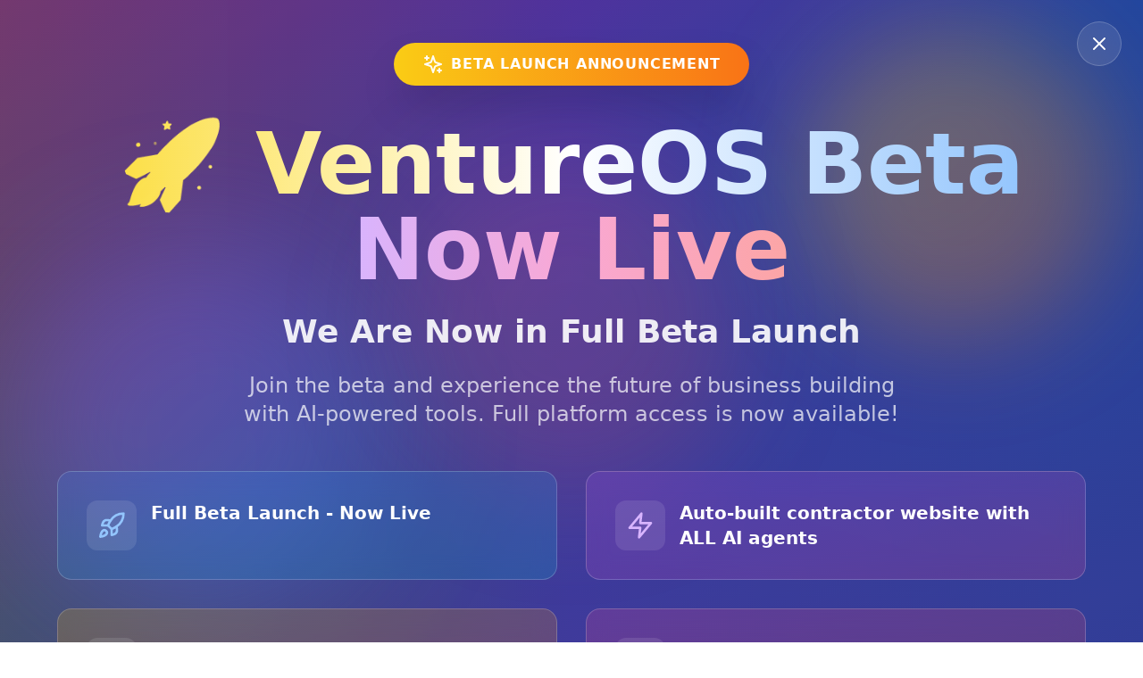

--- FILE ---
content_type: application/javascript; charset=utf-8
request_url: https://www.ventureos.com/assets/w3m-modal-BlFHcBHA.js
body_size: 10764
content:
import{d5 as e,dK as t,e4 as o,da as i,cJ as r,cK as a,cN as n,cO as s,cP as l,cM as c,de as d,d9 as p,dn as h,cL as u,cR as m,c$ as g,dl as w,d$ as b,dQ as f,db as y,dw as v,d2 as k,cU as x,d4 as $,dM as C,dY as S,dm as R,cT as P,e5 as I,e6 as O}from"./index-BMWMyEer.js";import"./index-CzKRZ1FL.js";import{S as W}from"./SwapController-M25ETZE7.js";import"./react-vendor-F8_01GdM.js";import"./utils-vendor-C8ECdbgL.js";import"./ui-vendor-D5tkUKje.js";const E={isUnsupportedChainView:()=>"UnsupportedChain"===e.state.view||"SwitchNetwork"===e.state.view&&e.state.history.includes("UnsupportedChain"),async safeClose(){if(this.isUnsupportedChainView())return void t.shake();await o.isSIWXCloseDisabled()?t.shake():("DataCapture"!==e.state.view&&"DataCaptureOtpConfirm"!==e.state.view||i.disconnect(),t.close())}},N=r`
  :host {
    display: block;
    border-radius: clamp(0px, ${({borderRadius:e})=>e[8]}, 44px);
    box-shadow: 0 0 0 1px ${({tokens:e})=>e.theme.foregroundPrimary};
    overflow: hidden;
  }
`;let A=class extends s{render(){return l`<slot></slot>`}};A.styles=[a,N],A=function(e,t,o,i){var r,a=arguments.length,n=a<3?t:null===i?i=Object.getOwnPropertyDescriptor(t,o):i;if("object"==typeof Reflect&&"function"==typeof Reflect.decorate)n=Reflect.decorate(e,t,o,i);else for(var s=e.length-1;s>=0;s--)(r=e[s])&&(n=(a<3?r(n):a>3?r(t,o,n):r(t,o))||n);return a>3&&n&&Object.defineProperty(t,o,n),n}([n("wui-card")],A);const z=r`
  :host {
    width: 100%;
  }

  :host > wui-flex {
    width: 100%;
    display: flex;
    align-items: center;
    justify-content: center;
    gap: ${({spacing:e})=>e[2]};
    padding: ${({spacing:e})=>e[3]};
    border-radius: ${({borderRadius:e})=>e[6]};
    border: 1px solid ${({tokens:e})=>e.theme.borderPrimary};
    box-sizing: border-box;
    background-color: ${({tokens:e})=>e.theme.foregroundPrimary};
    box-shadow: 0px 0px 16px 0px rgba(0, 0, 0, 0.25);
    color: ${({tokens:e})=>e.theme.textPrimary};
  }

  :host > wui-flex[data-type='info'] {
    .icon-box {
      background-color: ${({tokens:e})=>e.theme.foregroundSecondary};

      wui-icon {
        color: ${({tokens:e})=>e.theme.iconDefault};
      }
    }
  }
  :host > wui-flex[data-type='success'] {
    .icon-box {
      background-color: ${({tokens:e})=>e.core.backgroundSuccess};

      wui-icon {
        color: ${({tokens:e})=>e.core.borderSuccess};
      }
    }
  }
  :host > wui-flex[data-type='warning'] {
    .icon-box {
      background-color: ${({tokens:e})=>e.core.backgroundWarning};

      wui-icon {
        color: ${({tokens:e})=>e.core.borderWarning};
      }
    }
  }
  :host > wui-flex[data-type='error'] {
    .icon-box {
      background-color: ${({tokens:e})=>e.core.backgroundError};

      wui-icon {
        color: ${({tokens:e})=>e.core.borderError};
      }
    }
  }

  wui-flex {
    width: 100%;
  }

  wui-text {
    word-break: break-word;
    flex: 1;
  }

  .close {
    cursor: pointer;
    color: ${({tokens:e})=>e.theme.iconDefault};
  }

  .icon-box {
    height: 40px;
    width: 40px;
    border-radius: ${({borderRadius:e})=>e[2]};
    background-color: var(--local-icon-bg-value);
  }
`;var T=function(e,t,o,i){var r,a=arguments.length,n=a<3?t:null===i?i=Object.getOwnPropertyDescriptor(t,o):i;if("object"==typeof Reflect&&"function"==typeof Reflect.decorate)n=Reflect.decorate(e,t,o,i);else for(var s=e.length-1;s>=0;s--)(r=e[s])&&(n=(a<3?r(n):a>3?r(t,o,n):r(t,o))||n);return a>3&&n&&Object.defineProperty(t,o,n),n};const D={info:"info",success:"checkmark",warning:"warningCircle",error:"warning"};let j=class extends s{constructor(){super(...arguments),this.message="",this.type="info"}render(){return l`
      <wui-flex
        data-type=${d(this.type)}
        flexDirection="row"
        justifyContent="space-between"
        alignItems="center"
        gap="2"
      >
        <wui-flex columnGap="2" flexDirection="row" alignItems="center">
          <wui-flex
            flexDirection="row"
            alignItems="center"
            justifyContent="center"
            class="icon-box"
          >
            <wui-icon color="inherit" size="md" name=${D[this.type]}></wui-icon>
          </wui-flex>
          <wui-text variant="md-medium" color="inherit" data-testid="wui-alertbar-text"
            >${this.message}</wui-text
          >
        </wui-flex>
        <wui-icon
          class="close"
          color="inherit"
          size="sm"
          name="close"
          @click=${this.onClose}
        ></wui-icon>
      </wui-flex>
    `}onClose(){p.close()}};j.styles=[a,z],T([c()],j.prototype,"message",void 0),T([c()],j.prototype,"type",void 0),j=T([n("wui-alertbar")],j);const B=r`
  :host {
    display: block;
    position: absolute;
    top: ${({spacing:e})=>e[3]};
    left: ${({spacing:e})=>e[4]};
    right: ${({spacing:e})=>e[4]};
    opacity: 0;
    pointer-events: none;
  }
`;var L=function(e,t,o,i){var r,a=arguments.length,n=a<3?t:null===i?i=Object.getOwnPropertyDescriptor(t,o):i;if("object"==typeof Reflect&&"function"==typeof Reflect.decorate)n=Reflect.decorate(e,t,o,i);else for(var s=e.length-1;s>=0;s--)(r=e[s])&&(n=(a<3?r(n):a>3?r(t,o,n):r(t,o))||n);return a>3&&n&&Object.defineProperty(t,o,n),n};const H={info:{backgroundColor:"fg-350",iconColor:"fg-325",icon:"info"},success:{backgroundColor:"success-glass-reown-020",iconColor:"success-125",icon:"checkmark"},warning:{backgroundColor:"warning-glass-reown-020",iconColor:"warning-100",icon:"warningCircle"},error:{backgroundColor:"error-glass-reown-020",iconColor:"error-125",icon:"warning"}};let V=class extends s{constructor(){super(),this.unsubscribe=[],this.open=p.state.open,this.onOpen(!0),this.unsubscribe.push(p.subscribeKey("open",e=>{this.open=e,this.onOpen(!1)}))}disconnectedCallback(){this.unsubscribe.forEach(e=>e())}render(){const{message:e,variant:t}=p.state,o=H[t];return l`
      <wui-alertbar
        message=${e}
        backgroundColor=${null==o?void 0:o.backgroundColor}
        iconColor=${null==o?void 0:o.iconColor}
        icon=${null==o?void 0:o.icon}
        type=${t}
      ></wui-alertbar>
    `}onOpen(e){this.open?(this.animate([{opacity:0,transform:"scale(0.85)"},{opacity:1,transform:"scale(1)"}],{duration:150,fill:"forwards",easing:"ease"}),this.style.cssText="pointer-events: auto"):e||(this.animate([{opacity:1,transform:"scale(1)"},{opacity:0,transform:"scale(0.85)"}],{duration:150,fill:"forwards",easing:"ease"}),this.style.cssText="pointer-events: none")}};V.styles=B,L([h()],V.prototype,"open",void 0),V=L([n("w3m-alertbar")],V);const F=r`
  button {
    display: block;
    display: flex;
    align-items: center;
    padding: ${({spacing:e})=>e[1]};
    transition: background-color ${({durations:e})=>e.lg}
      ${({easings:e})=>e["ease-out-power-2"]};
    will-change: background-color;
    border-radius: ${({borderRadius:e})=>e[32]};
  }

  wui-image {
    border-radius: 100%;
  }

  wui-text {
    padding-left: ${({spacing:e})=>e[1]};
  }

  .left-icon-container,
  .right-icon-container {
    width: 24px;
    height: 24px;
    justify-content: center;
    align-items: center;
  }

  wui-icon {
    color: ${({tokens:e})=>e.theme.iconDefault};
  }

  /* -- Sizes --------------------------------------------------- */
  button[data-size='lg'] {
    height: 32px;
  }

  button[data-size='md'] {
    height: 28px;
  }

  button[data-size='sm'] {
    height: 24px;
  }

  button[data-size='lg'] wui-image {
    width: 24px;
    height: 24px;
  }

  button[data-size='md'] wui-image {
    width: 20px;
    height: 20px;
  }

  button[data-size='sm'] wui-image {
    width: 16px;
    height: 16px;
  }

  button[data-size='lg'] .left-icon-container {
    width: 24px;
    height: 24px;
  }

  button[data-size='md'] .left-icon-container {
    width: 20px;
    height: 20px;
  }

  button[data-size='sm'] .left-icon-container {
    width: 16px;
    height: 16px;
  }

  /* -- Variants --------------------------------------------------------- */
  button[data-type='filled-dropdown'] {
    background-color: ${({tokens:e})=>e.theme.foregroundPrimary};
  }

  button[data-type='text-dropdown'] {
    background-color: transparent;
  }

  /* -- Focus states --------------------------------------------------- */
  button:focus-visible:enabled {
    background-color: ${({tokens:e})=>e.theme.foregroundSecondary};
    box-shadow: 0 0 0 4px ${({tokens:e})=>e.core.foregroundAccent040};
  }

  /* -- Hover & Active states ----------------------------------------------------------- */
  @media (hover: hover) and (pointer: fine) {
    button:hover:enabled,
    button:active:enabled {
      background-color: ${({tokens:e})=>e.theme.foregroundSecondary};
    }
  }

  /* -- Disabled states --------------------------------------------------- */
  button:disabled {
    background-color: ${({tokens:e})=>e.theme.foregroundSecondary};
    opacity: 0.5;
  }
`;var K=function(e,t,o,i){var r,a=arguments.length,n=a<3?t:null===i?i=Object.getOwnPropertyDescriptor(t,o):i;if("object"==typeof Reflect&&"function"==typeof Reflect.decorate)n=Reflect.decorate(e,t,o,i);else for(var s=e.length-1;s>=0;s--)(r=e[s])&&(n=(a<3?r(n):a>3?r(t,o,n):r(t,o))||n);return a>3&&n&&Object.defineProperty(t,o,n),n};const U={lg:"lg-regular",md:"md-regular",sm:"sm-regular"},Y={lg:"lg",md:"md",sm:"sm"};let X=class extends s{constructor(){super(...arguments),this.imageSrc="",this.text="",this.size="lg",this.type="text-dropdown",this.disabled=!1}render(){return l`<button ?disabled=${this.disabled} data-size=${this.size} data-type=${this.type}>
      ${this.imageTemplate()} ${this.textTemplate()}
      <wui-flex class="right-icon-container">
        <wui-icon name="chevronBottom"></wui-icon>
      </wui-flex>
    </button>`}textTemplate(){const e=U[this.size];return this.text?l`<wui-text color="primary" variant=${e}>${this.text}</wui-text>`:null}imageTemplate(){if(this.imageSrc)return l`<wui-image src=${this.imageSrc} alt="select visual"></wui-image>`;const e=Y[this.size];return l` <wui-flex class="left-icon-container">
      <wui-icon size=${e} name="networkPlaceholder"></wui-icon>
    </wui-flex>`}};X.styles=[a,u,F],K([c()],X.prototype,"imageSrc",void 0),K([c()],X.prototype,"text",void 0),K([c()],X.prototype,"size",void 0),K([c()],X.prototype,"type",void 0),K([c({type:Boolean})],X.prototype,"disabled",void 0),X=K([n("wui-select")],X);const M=r`
  :host {
    height: 60px;
  }

  :host > wui-flex {
    box-sizing: border-box;
    background-color: var(--local-header-background-color);
  }

  wui-text {
    background-color: var(--local-header-background-color);
  }

  wui-flex.w3m-header-title {
    transform: translateY(0);
    opacity: 1;
  }

  wui-flex.w3m-header-title[view-direction='prev'] {
    animation:
      slide-down-out 120ms forwards ${({easings:e})=>e["ease-out-power-2"]},
      slide-down-in 120ms forwards ${({easings:e})=>e["ease-out-power-2"]};
    animation-delay: 0ms, 200ms;
  }

  wui-flex.w3m-header-title[view-direction='next'] {
    animation:
      slide-up-out 120ms forwards ${({easings:e})=>e["ease-out-power-2"]},
      slide-up-in 120ms forwards ${({easings:e})=>e["ease-out-power-2"]};
    animation-delay: 0ms, 200ms;
  }

  wui-icon-button[data-hidden='true'] {
    opacity: 0 !important;
    pointer-events: none;
  }

  @keyframes slide-up-out {
    from {
      transform: translateY(0px);
      opacity: 1;
    }
    to {
      transform: translateY(3px);
      opacity: 0;
    }
  }

  @keyframes slide-up-in {
    from {
      transform: translateY(-3px);
      opacity: 0;
    }
    to {
      transform: translateY(0);
      opacity: 1;
    }
  }

  @keyframes slide-down-out {
    from {
      transform: translateY(0px);
      opacity: 1;
    }
    to {
      transform: translateY(-3px);
      opacity: 0;
    }
  }

  @keyframes slide-down-in {
    from {
      transform: translateY(3px);
      opacity: 0;
    }
    to {
      transform: translateY(0);
      opacity: 1;
    }
  }
`;var G=function(e,t,o,i){var r,a=arguments.length,n=a<3?t:null===i?i=Object.getOwnPropertyDescriptor(t,o):i;if("object"==typeof Reflect&&"function"==typeof Reflect.decorate)n=Reflect.decorate(e,t,o,i);else for(var s=e.length-1;s>=0;s--)(r=e[s])&&(n=(a<3?r(n):a>3?r(t,o,n):r(t,o))||n);return a>3&&n&&Object.defineProperty(t,o,n),n};const _=["SmartSessionList"],q={PayWithExchange:m.tokens.theme.foregroundPrimary};function J(){var t,o,i,r,a,n,s,l;const c=null==(o=null==(t=e.state.data)?void 0:t.connector)?void 0:o.name,d=null==(r=null==(i=e.state.data)?void 0:i.wallet)?void 0:r.name,p=null==(n=null==(a=e.state.data)?void 0:a.network)?void 0:n.name,h=d??c,u=k.getConnectors(),m=1===u.length&&"w3m-email"===(null==(s=u[0])?void 0:s.id),w=null==(l=g.getAccountData())?void 0:l.socialProvider;return{Connect:`Connect ${m?"Email":""} Wallet`,Create:"Create Wallet",ChooseAccountName:void 0,Account:void 0,AccountSettings:void 0,AllWallets:"All Wallets",ApproveTransaction:"Approve Transaction",BuyInProgress:"Buy",UsageExceeded:"Usage Exceeded",ConnectingExternal:h??"Connect Wallet",ConnectingWalletConnect:h??"WalletConnect",ConnectingWalletConnectBasic:"WalletConnect",ConnectingSiwe:"Sign In",Convert:"Convert",ConvertSelectToken:"Select token",ConvertPreview:"Preview Convert",Downloads:h?`Get ${h}`:"Downloads",EmailLogin:"Email Login",EmailVerifyOtp:"Confirm Email",EmailVerifyDevice:"Register Device",GetWallet:"Get a Wallet",Networks:"Choose Network",OnRampProviders:"Choose Provider",OnRampActivity:"Activity",OnRampTokenSelect:"Select Token",OnRampFiatSelect:"Select Currency",Pay:"How you pay",ProfileWallets:"Wallets",SwitchNetwork:p??"Switch Network",Transactions:"Activity",UnsupportedChain:"Switch Network",UpgradeEmailWallet:"Upgrade Your Wallet",UpdateEmailWallet:"Edit Email",UpdateEmailPrimaryOtp:"Confirm Current Email",UpdateEmailSecondaryOtp:"Confirm New Email",WhatIsABuy:"What is Buy?",RegisterAccountName:"Choose Name",RegisterAccountNameSuccess:"",WalletReceive:"Receive",WalletCompatibleNetworks:"Compatible Networks",Swap:"Swap",SwapSelectToken:"Select Token",SwapPreview:"Preview Swap",WalletSend:"Send",WalletSendPreview:"Review Send",WalletSendSelectToken:"Select Token",WalletSendConfirmed:"Confirmed",WhatIsANetwork:"What is a network?",WhatIsAWallet:"What is a Wallet?",ConnectWallets:"Connect Wallet",ConnectSocials:"All Socials",ConnectingSocial:w?w.charAt(0).toUpperCase()+w.slice(1):"Connect Social",ConnectingMultiChain:"Select Chain",ConnectingFarcaster:"Farcaster",SwitchActiveChain:"Switch Chain",SmartSessionCreated:void 0,SmartSessionList:"Smart Sessions",SIWXSignMessage:"Sign In",PayLoading:"Payment in Progress",DataCapture:"Profile",DataCaptureOtpConfirm:"Confirm Email",FundWallet:"Fund Wallet",PayWithExchange:"Deposit from Exchange",PayWithExchangeSelectAsset:"Select Asset"}}let Q=class extends s{constructor(){super(),this.unsubscribe=[],this.heading=J()[e.state.view],this.network=g.state.activeCaipNetwork,this.networkImage=w.getNetworkImage(this.network),this.showBack=!1,this.prevHistoryLength=1,this.view=e.state.view,this.viewDirection="",this.unsubscribe.push(b.subscribeNetworkImages(()=>{this.networkImage=w.getNetworkImage(this.network)}),e.subscribeKey("view",e=>{setTimeout(()=>{this.view=e,this.heading=J()[e]},f.ANIMATION_DURATIONS.HeaderText),this.onViewChange(),this.onHistoryChange()}),g.subscribeKey("activeCaipNetwork",e=>{this.network=e,this.networkImage=w.getNetworkImage(this.network)}))}disconnectCallback(){this.unsubscribe.forEach(e=>e())}render(){const t=q[e.state.view]??m.tokens.theme.backgroundPrimary;return this.style.setProperty("--local-header-background-color",t),l`
      <wui-flex
        .padding=${["0","4","0","4"]}
        justifyContent="space-between"
        alignItems="center"
      >
        ${this.leftHeaderTemplate()} ${this.titleTemplate()} ${this.rightHeaderTemplate()}
      </wui-flex>
    `}onWalletHelp(){y.sendEvent({type:"track",event:"CLICK_WALLET_HELP"}),e.push("WhatIsAWallet")}async onClose(){await E.safeClose()}rightHeaderTemplate(){var t,o,i;const r=null==(i=null==(o=null==(t=v)?void 0:t.state)?void 0:o.features)?void 0:i.smartSessions;return"Account"===e.state.view&&r?l`<wui-flex>
      <wui-icon-button
        icon="clock"
        size="lg"
        iconSize="lg"
        type="neutral"
        variant="primary"
        @click=${()=>e.push("SmartSessionList")}
        data-testid="w3m-header-smart-sessions"
      ></wui-icon-button>
      ${this.closeButtonTemplate()}
    </wui-flex> `:this.closeButtonTemplate()}closeButtonTemplate(){return l`
      <wui-icon-button
        icon="close"
        size="lg"
        type="neutral"
        variant="primary"
        iconSize="lg"
        @click=${this.onClose.bind(this)}
        data-testid="w3m-header-close"
      ></wui-icon-button>
    `}titleTemplate(){const e=_.includes(this.view);return l`
      <wui-flex
        view-direction="${this.viewDirection}"
        class="w3m-header-title"
        alignItems="center"
        gap="2"
      >
        <wui-text
          display="inline"
          variant="lg-regular"
          color="primary"
          data-testid="w3m-header-text"
        >
          ${this.heading}
        </wui-text>
        ${e?l`<wui-tag variant="accent" size="md">Beta</wui-tag>`:null}
      </wui-flex>
    `}leftHeaderTemplate(){var t;const{view:o}=e.state,i="Connect"===o,r=v.state.enableEmbedded,a="ApproveTransaction"===o,n="ConnectingSiwe"===o,s="Account"===o,c=v.state.enableNetworkSwitch,p=a||n||i&&r;return s&&c?l`<wui-select
        id="dynamic"
        data-testid="w3m-account-select-network"
        active-network=${d(null==(t=this.network)?void 0:t.name)}
        @click=${this.onNetworks.bind(this)}
        imageSrc=${d(this.networkImage)}
      ></wui-select>`:this.showBack&&!p?l`<wui-icon-button
        data-testid="header-back"
        id="dynamic"
        icon="chevronLeft"
        size="lg"
        iconSize="lg"
        type="neutral"
        variant="primary"
        @click=${this.onGoBack.bind(this)}
      ></wui-icon-button>`:l`<wui-icon-button
      data-hidden=${!i}
      id="dynamic"
      icon="helpCircle"
      size="lg"
      iconSize="lg"
      type="neutral"
      variant="primary"
      @click=${this.onWalletHelp.bind(this)}
    ></wui-icon-button>`}onNetworks(){this.isAllowedNetworkSwitch()&&(y.sendEvent({type:"track",event:"CLICK_NETWORKS"}),e.push("Networks"))}isAllowedNetworkSwitch(){const e=g.getAllRequestedCaipNetworks(),t=!!e&&e.length>1,o=null==e?void 0:e.find(({id:e})=>{var t;return e===(null==(t=this.network)?void 0:t.id)});return t||!o}onViewChange(){const{history:t}=e.state;let o=f.VIEW_DIRECTION.Next;t.length<this.prevHistoryLength&&(o=f.VIEW_DIRECTION.Prev),this.prevHistoryLength=t.length,this.viewDirection=o}async onHistoryChange(){var t;const{history:o}=e.state,i=null==(t=this.shadowRoot)?void 0:t.querySelector("#dynamic");o.length>1&&!this.showBack&&i?(await i.animate([{opacity:1},{opacity:0}],{duration:200,fill:"forwards",easing:"ease"}).finished,this.showBack=!0,i.animate([{opacity:0},{opacity:1}],{duration:200,fill:"forwards",easing:"ease"})):o.length<=1&&this.showBack&&i&&(await i.animate([{opacity:1},{opacity:0}],{duration:200,fill:"forwards",easing:"ease"}).finished,this.showBack=!1,i.animate([{opacity:0},{opacity:1}],{duration:200,fill:"forwards",easing:"ease"}))}onGoBack(){e.goBack()}};Q.styles=M,G([h()],Q.prototype,"heading",void 0),G([h()],Q.prototype,"network",void 0),G([h()],Q.prototype,"networkImage",void 0),G([h()],Q.prototype,"showBack",void 0),G([h()],Q.prototype,"prevHistoryLength",void 0),G([h()],Q.prototype,"view",void 0),G([h()],Q.prototype,"viewDirection",void 0),Q=G([n("w3m-header")],Q);const Z=r`
  :host {
    display: flex;
    align-items: center;
    gap: ${({spacing:e})=>e[1]};
    padding: ${({spacing:e})=>e[2]} ${({spacing:e})=>e[3]}
      ${({spacing:e})=>e[2]} ${({spacing:e})=>e[2]};
    border-radius: ${({borderRadius:e})=>e[20]};
    background-color: ${({tokens:e})=>e.theme.foregroundPrimary};
    box-shadow:
      0px 0px 8px 0px rgba(0, 0, 0, 0.1),
      inset 0 0 0 1px ${({tokens:e})=>e.theme.borderPrimary};
    max-width: 320px;
  }

  wui-icon-box {
    border-radius: ${({borderRadius:e})=>e.round} !important;
    overflow: hidden;
  }

  wui-loading-spinner {
    padding: ${({spacing:e})=>e[1]};
    background-color: ${({tokens:e})=>e.core.foregroundAccent010};
    border-radius: ${({borderRadius:e})=>e.round} !important;
  }
`;var ee=function(e,t,o,i){var r,a=arguments.length,n=a<3?t:null===i?i=Object.getOwnPropertyDescriptor(t,o):i;if("object"==typeof Reflect&&"function"==typeof Reflect.decorate)n=Reflect.decorate(e,t,o,i);else for(var s=e.length-1;s>=0;s--)(r=e[s])&&(n=(a<3?r(n):a>3?r(t,o,n):r(t,o))||n);return a>3&&n&&Object.defineProperty(t,o,n),n};let te=class extends s{constructor(){super(...arguments),this.message="",this.variant="success"}render(){return l`
      ${this.templateIcon()}
      <wui-text variant="lg-regular" color="primary" data-testid="wui-snackbar-message"
        >${this.message}</wui-text
      >
    `}templateIcon(){return"loading"===this.variant?l`<wui-loading-spinner size="md" color="accent-primary"></wui-loading-spinner>`:l`<wui-icon-box
      size="md"
      color=${{success:"success",error:"error",warning:"warning",info:"default"}[this.variant]}
      icon=${{success:"checkmark",error:"warning",warning:"warningCircle",info:"info"}[this.variant]}
    ></wui-icon-box>`}};te.styles=[a,Z],ee([c()],te.prototype,"message",void 0),ee([c()],te.prototype,"variant",void 0),te=ee([n("wui-snackbar")],te);const oe=x`
  :host {
    display: block;
    position: absolute;
    opacity: 0;
    pointer-events: none;
    top: 11px;
    left: 50%;
    width: max-content;
  }
`;var ie=function(e,t,o,i){var r,a=arguments.length,n=a<3?t:null===i?i=Object.getOwnPropertyDescriptor(t,o):i;if("object"==typeof Reflect&&"function"==typeof Reflect.decorate)n=Reflect.decorate(e,t,o,i);else for(var s=e.length-1;s>=0;s--)(r=e[s])&&(n=(a<3?r(n):a>3?r(t,o,n):r(t,o))||n);return a>3&&n&&Object.defineProperty(t,o,n),n};let re=class extends s{constructor(){super(),this.unsubscribe=[],this.timeout=void 0,this.open=$.state.open,this.unsubscribe.push($.subscribeKey("open",e=>{this.open=e,this.onOpen()}))}disconnectedCallback(){clearTimeout(this.timeout),this.unsubscribe.forEach(e=>e())}render(){const{message:e,variant:t}=$.state;return l` <wui-snackbar message=${e} variant=${t}></wui-snackbar> `}onOpen(){clearTimeout(this.timeout),this.open?(this.animate([{opacity:0,transform:"translateX(-50%) scale(0.85)"},{opacity:1,transform:"translateX(-50%) scale(1)"}],{duration:150,fill:"forwards",easing:"ease"}),this.timeout&&clearTimeout(this.timeout),$.state.autoClose&&(this.timeout=setTimeout(()=>$.hide(),2500))):this.animate([{opacity:1,transform:"translateX(-50%) scale(1)"},{opacity:0,transform:"translateX(-50%) scale(0.85)"}],{duration:150,fill:"forwards",easing:"ease"})}};re.styles=oe,ie([h()],re.prototype,"open",void 0),re=ie([n("w3m-snackbar")],re);const ae=r`
  :host {
    z-index: ${({tokens:e})=>e.core.zIndex};
    display: block;
    backface-visibility: hidden;
    will-change: opacity;
    position: fixed;
    top: 0;
    left: 0;
    right: 0;
    bottom: 0;
    pointer-events: none;
    opacity: 0;
    background-color: ${({tokens:e})=>e.theme.overlay};
    backdrop-filter: blur(0px);
    transition:
      opacity ${({durations:e})=>e.lg} ${({easings:e})=>e["ease-out-power-2"]},
      backdrop-filter ${({durations:e})=>e.lg}
        ${({easings:e})=>e["ease-out-power-2"]};
    will-change: opacity;
  }

  :host(.open) {
    opacity: 1;
    backdrop-filter: blur(8px);
  }

  :host(.appkit-modal) {
    position: relative;
    pointer-events: unset;
    background: none;
    width: 100%;
    opacity: 1;
  }

  wui-card {
    max-width: var(--apkt-modal-width);
    width: 100%;
    position: relative;
    outline: none;
    transform: translateY(4px);
    box-shadow: 0 2px 8px 0 rgba(0, 0, 0, 0.05);
    transition:
      transform ${({durations:e})=>e.lg}
        ${({easings:e})=>e["ease-out-power-2"]},
      border-radius ${({durations:e})=>e.lg}
        ${({easings:e})=>e["ease-out-power-1"]},
      background-color ${({durations:e})=>e.lg}
        ${({easings:e})=>e["ease-out-power-1"]},
      box-shadow ${({durations:e})=>e.lg}
        ${({easings:e})=>e["ease-out-power-1"]};
    will-change: border-radius, background-color, transform, box-shadow;
    background-color: ${({tokens:e})=>e.theme.backgroundPrimary};
    padding: var(--local-modal-padding);
    box-sizing: border-box;
  }

  :host(.open) wui-card {
    transform: translateY(0px);
  }

  wui-card::before {
    z-index: 1;
    pointer-events: none;
    content: '';
    position: absolute;
    inset: 0;
    border-radius: clamp(0px, var(--apkt-borderRadius-8), 44px);
    transition: box-shadow ${({durations:e})=>e.lg}
      ${({easings:e})=>e["ease-out-power-2"]};
    transition-delay: ${({durations:e})=>e.md};
    will-change: box-shadow;
  }

  :host([data-mobile-fullscreen='true']) wui-card::before {
    border-radius: 0px;
  }

  :host([data-border='true']) wui-card::before {
    box-shadow: inset 0px 0px 0px 4px ${({tokens:e})=>e.theme.foregroundSecondary};
  }

  :host([data-border='false']) wui-card::before {
    box-shadow: inset 0px 0px 0px 1px ${({tokens:e})=>e.theme.borderPrimaryDark};
  }

  :host([data-border='true']) wui-card {
    animation:
      fade-in ${({durations:e})=>e.lg} ${({easings:e})=>e["ease-out-power-2"]},
      card-background-border var(--apkt-duration-dynamic)
        ${({easings:e})=>e["ease-out-power-2"]};
    animation-fill-mode: backwards, both;
    animation-delay: var(--apkt-duration-dynamic);
  }

  :host([data-border='false']) wui-card {
    animation:
      fade-in ${({durations:e})=>e.lg} ${({easings:e})=>e["ease-out-power-2"]},
      card-background-default var(--apkt-duration-dynamic)
        ${({easings:e})=>e["ease-out-power-2"]};
    animation-fill-mode: backwards, both;
    animation-delay: 0s;
  }

  :host(.appkit-modal) wui-card {
    max-width: var(--apkt-modal-width);
  }

  wui-card[shake='true'] {
    animation:
      fade-in ${({durations:e})=>e.lg} ${({easings:e})=>e["ease-out-power-2"]},
      w3m-shake ${({durations:e})=>e.xl}
        ${({easings:e})=>e["ease-out-power-2"]};
  }

  wui-flex {
    overflow-x: hidden;
    overflow-y: auto;
    display: flex;
    align-items: center;
    justify-content: center;
    width: 100%;
    height: 100%;
  }

  @media (max-height: 700px) and (min-width: 431px) {
    wui-flex {
      align-items: flex-start;
    }

    wui-card {
      margin: var(--apkt-spacing-6) 0px;
    }
  }

  @media (max-width: 430px) {
    :host([data-mobile-fullscreen='true']) {
      height: 100dvh;
    }
    :host([data-mobile-fullscreen='true']) wui-flex {
      align-items: stretch;
    }
    :host([data-mobile-fullscreen='true']) wui-card {
      max-width: 100%;
      height: 100%;
      border-radius: 0;
      border: none;
    }
    :host(:not([data-mobile-fullscreen='true'])) wui-flex {
      align-items: flex-end;
    }

    :host(:not([data-mobile-fullscreen='true'])) wui-card {
      max-width: 100%;
      border-bottom: none;
    }

    :host(:not([data-mobile-fullscreen='true'])) wui-card[data-embedded='true'] {
      border-bottom-left-radius: clamp(0px, var(--apkt-borderRadius-8), 44px);
      border-bottom-right-radius: clamp(0px, var(--apkt-borderRadius-8), 44px);
    }

    :host(:not([data-mobile-fullscreen='true'])) wui-card:not([data-embedded='true']) {
      border-bottom-left-radius: 0px;
      border-bottom-right-radius: 0px;
    }

    wui-card[shake='true'] {
      animation: w3m-shake 0.5s ${({easings:e})=>e["ease-out-power-2"]};
    }
  }

  @keyframes fade-in {
    0% {
      transform: scale(0.99) translateY(4px);
    }
    100% {
      transform: scale(1) translateY(0);
    }
  }

  @keyframes w3m-shake {
    0% {
      transform: scale(1) rotate(0deg);
    }
    20% {
      transform: scale(1) rotate(-1deg);
    }
    40% {
      transform: scale(1) rotate(1.5deg);
    }
    60% {
      transform: scale(1) rotate(-1.5deg);
    }
    80% {
      transform: scale(1) rotate(1deg);
    }
    100% {
      transform: scale(1) rotate(0deg);
    }
  }

  @keyframes card-background-border {
    from {
      background-color: ${({tokens:e})=>e.theme.backgroundPrimary};
    }
    to {
      background-color: ${({tokens:e})=>e.theme.foregroundSecondary};
    }
  }

  @keyframes card-background-default {
    from {
      background-color: ${({tokens:e})=>e.theme.foregroundSecondary};
    }
    to {
      background-color: ${({tokens:e})=>e.theme.backgroundPrimary};
    }
  }
`;var ne=function(e,t,o,i){var r,a=arguments.length,n=a<3?t:null===i?i=Object.getOwnPropertyDescriptor(t,o):i;if("object"==typeof Reflect&&"function"==typeof Reflect.decorate)n=Reflect.decorate(e,t,o,i);else for(var s=e.length-1;s>=0;s--)(r=e[s])&&(n=(a<3?r(n):a>3?r(t,o,n):r(t,o))||n);return a>3&&n&&Object.defineProperty(t,o,n),n};const se="scroll-lock",le={PayWithExchange:"0",PayWithExchangeSelectAsset:"0"};class ce extends s{constructor(){super(),this.unsubscribe=[],this.abortController=void 0,this.hasPrefetched=!1,this.enableEmbedded=v.state.enableEmbedded,this.open=t.state.open,this.caipAddress=g.state.activeCaipAddress,this.caipNetwork=g.state.activeCaipNetwork,this.shake=t.state.shake,this.filterByNamespace=k.state.filterByNamespace,this.padding=m.spacing[1],this.mobileFullScreen=v.state.enableMobileFullScreen,this.initializeTheming(),C.prefetchAnalyticsConfig(),this.unsubscribe.push(t.subscribeKey("open",e=>e?this.onOpen():this.onClose()),t.subscribeKey("shake",e=>this.shake=e),g.subscribeKey("activeCaipNetwork",e=>this.onNewNetwork(e)),g.subscribeKey("activeCaipAddress",e=>this.onNewAddress(e)),v.subscribeKey("enableEmbedded",e=>this.enableEmbedded=e),k.subscribeKey("filterByNamespace",e=>{var t;this.filterByNamespace===e||(null==(t=g.getAccountData(e))?void 0:t.caipAddress)||(C.fetchRecommendedWallets(),this.filterByNamespace=e)}),e.subscribeKey("view",()=>{this.dataset.border=S.hasFooter()?"true":"false",this.padding=le[e.state.view]??m.spacing[1]}))}firstUpdated(){if(this.dataset.border=S.hasFooter()?"true":"false",this.mobileFullScreen&&this.setAttribute("data-mobile-fullscreen","true"),this.caipAddress){if(this.enableEmbedded)return t.close(),void this.prefetch();this.onNewAddress(this.caipAddress)}this.open&&this.onOpen(),this.enableEmbedded&&this.prefetch()}disconnectedCallback(){this.unsubscribe.forEach(e=>e()),this.onRemoveKeyboardListener()}render(){return this.style.setProperty("--local-modal-padding",this.padding),this.enableEmbedded?l`${this.contentTemplate()}
        <w3m-tooltip></w3m-tooltip> `:this.open?l`
          <wui-flex @click=${this.onOverlayClick.bind(this)} data-testid="w3m-modal-overlay">
            ${this.contentTemplate()}
          </wui-flex>
          <w3m-tooltip></w3m-tooltip>
        `:null}contentTemplate(){return l` <wui-card
      shake="${this.shake}"
      data-embedded="${d(this.enableEmbedded)}"
      role="alertdialog"
      aria-modal="true"
      tabindex="0"
      data-testid="w3m-modal-card"
    >
      <w3m-header></w3m-header>
      <w3m-router></w3m-router>
      <w3m-footer></w3m-footer>
      <w3m-snackbar></w3m-snackbar>
      <w3m-alertbar></w3m-alertbar>
    </wui-card>`}async onOverlayClick(e){if(e.target===e.currentTarget){if(this.mobileFullScreen)return;await this.handleClose()}}async handleClose(){await E.safeClose()}initializeTheming(){const{themeVariables:e,themeMode:t}=R.state,o=P.getColorTheme(t);I(e,o)}onClose(){this.open=!1,this.classList.remove("open"),this.onScrollUnlock(),$.hide(),this.onRemoveKeyboardListener()}onOpen(){this.open=!0,this.classList.add("open"),this.onScrollLock(),this.onAddKeyboardListener()}onScrollLock(){const e=document.createElement("style");e.dataset.w3m=se,e.textContent="\n      body {\n        touch-action: none;\n        overflow: hidden;\n        overscroll-behavior: contain;\n      }\n      w3m-modal {\n        pointer-events: auto;\n      }\n    ",document.head.appendChild(e)}onScrollUnlock(){const e=document.head.querySelector(`style[data-w3m="${se}"]`);e&&e.remove()}onAddKeyboardListener(){var e;this.abortController=new AbortController;const t=null==(e=this.shadowRoot)?void 0:e.querySelector("wui-card");null==t||t.focus(),window.addEventListener("keydown",e=>{if("Escape"===e.key)this.handleClose();else if("Tab"===e.key){const{tagName:o}=e.target;!o||o.includes("W3M-")||o.includes("WUI-")||null==t||t.focus()}},this.abortController)}onRemoveKeyboardListener(){var e;null==(e=this.abortController)||e.abort(),this.abortController=void 0}async onNewAddress(i){const r=g.state.isSwitchingNamespace,a="ProfileWallets"===e.state.view;!i&&!r&&!a&&t.close(),await o.initializeIfEnabled(i),this.caipAddress=i,g.setIsSwitchingNamespace(!1)}onNewNetwork(o){var i,r;const a=this.caipNetwork,n=(null==(i=null==a?void 0:a.caipNetworkId)?void 0:i.toString())!==(null==(r=null==o?void 0:o.caipNetworkId)?void 0:r.toString()),s="UnsupportedChain"===e.state.view,l=t.state.open;let c=!1;this.enableEmbedded&&"SwitchNetwork"===e.state.view&&(c=!0),n&&W.resetState(),l&&s&&(c=!0),c&&"SIWXSignMessage"!==e.state.view&&e.goBack(),this.caipNetwork=o}prefetch(){this.hasPrefetched||(C.prefetch(),C.fetchWalletsByPage({page:1}),this.hasPrefetched=!0)}}ce.styles=ae,ne([c({type:Boolean})],ce.prototype,"enableEmbedded",void 0),ne([h()],ce.prototype,"open",void 0),ne([h()],ce.prototype,"caipAddress",void 0),ne([h()],ce.prototype,"caipNetwork",void 0),ne([h()],ce.prototype,"shake",void 0),ne([h()],ce.prototype,"filterByNamespace",void 0),ne([h()],ce.prototype,"padding",void 0),ne([h()],ce.prototype,"mobileFullScreen",void 0);let de=class extends ce{};de=ne([n("w3m-modal")],de);let pe=class extends ce{};pe=ne([n("appkit-modal")],pe);const he=r`
  .icon-box {
    width: 64px;
    height: 64px;
    border-radius: ${({borderRadius:e})=>e[5]};
    background-color: ${({colors:e})=>e.semanticError010};
  }
`;let ue=class extends s{constructor(){super()}render(){return l`
      <wui-flex
        flexDirection="column"
        alignItems="center"
        gap="4"
        .padding="${["1","3","4","3"]}"
      >
        <wui-flex justifyContent="center" alignItems="center" class="icon-box">
          <wui-icon size="xxl" color="error" name="warningCircle"></wui-icon>
        </wui-flex>

        <wui-text variant="lg-medium" color="primary" align="center">
          The app isn't responding as expected
        </wui-text>
        <wui-text variant="md-regular" color="secondary" align="center">
          Try again or reach out to the app team for help.
        </wui-text>

        <wui-button
          variant="neutral-secondary"
          size="md"
          @click=${this.onTryAgainClick.bind(this)}
          data-testid="w3m-usage-exceeded-button"
        >
          <wui-icon color="inherit" slot="iconLeft" name="refresh"></wui-icon>
          Try Again
        </wui-button>
      </wui-flex>
    `}onTryAgainClick(){e.goBack()}};ue.styles=he,ue=function(e,t,o,i){var r,a=arguments.length,n=a<3?t:null===i?i=Object.getOwnPropertyDescriptor(t,o):i;if("object"==typeof Reflect&&"function"==typeof Reflect.decorate)n=Reflect.decorate(e,t,o,i);else for(var s=e.length-1;s>=0;s--)(r=e[s])&&(n=(a<3?r(n):a>3?r(t,o,n):r(t,o))||n);return a>3&&n&&Object.defineProperty(t,o,n),n}([n("w3m-usage-exceeded-view")],ue);const me=r`
  :host {
    width: 100%;
  }
`;var ge=function(e,t,o,i){var r,a=arguments.length,n=a<3?t:null===i?i=Object.getOwnPropertyDescriptor(t,o):i;if("object"==typeof Reflect&&"function"==typeof Reflect.decorate)n=Reflect.decorate(e,t,o,i);else for(var s=e.length-1;s>=0;s--)(r=e[s])&&(n=(a<3?r(n):a>3?r(t,o,n):r(t,o))||n);return a>3&&n&&Object.defineProperty(t,o,n),n};let we=class extends s{constructor(){super(...arguments),this.hasImpressionSent=!1,this.walletImages=[],this.imageSrc="",this.name="",this.size="md",this.tabIdx=void 0,this.disabled=!1,this.showAllWallets=!1,this.loading=!1,this.loadingSpinnerColor="accent-100",this.rdnsId="",this.displayIndex=void 0,this.walletRank=void 0,this.namespaces=[]}connectedCallback(){super.connectedCallback()}disconnectedCallback(){super.disconnectedCallback(),this.cleanupIntersectionObserver()}updated(e){super.updated(e),(e.has("name")||e.has("imageSrc")||e.has("walletRank"))&&(this.hasImpressionSent=!1);e.has("walletRank")&&this.walletRank&&!this.intersectionObserver&&this.setupIntersectionObserver()}setupIntersectionObserver(){this.intersectionObserver=new IntersectionObserver(e=>{e.forEach(e=>{!e.isIntersecting||this.loading||this.hasImpressionSent||this.sendImpressionEvent()})},{threshold:.1}),this.intersectionObserver.observe(this)}cleanupIntersectionObserver(){this.intersectionObserver&&(this.intersectionObserver.disconnect(),this.intersectionObserver=void 0)}sendImpressionEvent(){this.name&&!this.hasImpressionSent&&this.walletRank&&(this.hasImpressionSent=!0,(this.rdnsId||this.name)&&y.sendWalletImpressionEvent({name:this.name,walletRank:this.walletRank,rdnsId:this.rdnsId,view:e.state.view,displayIndex:this.displayIndex}))}handleGetWalletNamespaces(){return Object.keys(O.state.adapters).length>1?this.namespaces:[]}render(){return l`
      <wui-list-wallet
        .walletImages=${this.walletImages}
        imageSrc=${d(this.imageSrc)}
        name=${this.name}
        size=${d(this.size)}
        tagLabel=${d(this.tagLabel)}
        .tagVariant=${this.tagVariant}
        .walletIcon=${this.walletIcon}
        .tabIdx=${this.tabIdx}
        .disabled=${this.disabled}
        .showAllWallets=${this.showAllWallets}
        .loading=${this.loading}
        loadingSpinnerColor=${this.loadingSpinnerColor}
        .namespaces=${this.handleGetWalletNamespaces()}
      ></wui-list-wallet>
    `}};we.styles=me,ge([c({type:Array})],we.prototype,"walletImages",void 0),ge([c()],we.prototype,"imageSrc",void 0),ge([c()],we.prototype,"name",void 0),ge([c()],we.prototype,"size",void 0),ge([c()],we.prototype,"tagLabel",void 0),ge([c()],we.prototype,"tagVariant",void 0),ge([c()],we.prototype,"walletIcon",void 0),ge([c()],we.prototype,"tabIdx",void 0),ge([c({type:Boolean})],we.prototype,"disabled",void 0),ge([c({type:Boolean})],we.prototype,"showAllWallets",void 0),ge([c({type:Boolean})],we.prototype,"loading",void 0),ge([c({type:String})],we.prototype,"loadingSpinnerColor",void 0),ge([c()],we.prototype,"rdnsId",void 0),ge([c()],we.prototype,"displayIndex",void 0),ge([c()],we.prototype,"walletRank",void 0),ge([c({type:Array})],we.prototype,"namespaces",void 0),we=ge([n("w3m-list-wallet")],we);const be=r`
  :host {
    --local-duration-height: 0s;
    --local-duration: ${({durations:e})=>e.lg};
    --local-transition: ${({easings:e})=>e["ease-out-power-2"]};
  }

  .container {
    display: block;
    overflow: hidden;
    overflow: hidden;
    position: relative;
    height: var(--local-container-height);
    transition: height var(--local-duration-height) var(--local-transition);
    will-change: height, padding-bottom;
  }

  .container[data-mobile-fullscreen='true'] {
    overflow: scroll;
  }

  .page {
    position: absolute;
    top: 0;
    left: 0;
    right: 0;
    width: 100%;
    height: auto;
    width: inherit;
    box-sizing: border-box;
    display: flex;
    flex-direction: column;
    background-color: ${({tokens:e})=>e.theme.backgroundPrimary};
    border-bottom-left-radius: var(--local-border-bottom-radius);
    border-bottom-right-radius: var(--local-border-bottom-radius);
    transition: border-bottom-left-radius var(--local-duration) var(--local-transition);
  }

  .page[data-mobile-fullscreen='true'] {
    height: 100%;
  }

  .page-content {
    display: flex;
    flex-direction: column;
    min-height: 100%;
  }

  .footer {
    height: var(--apkt-footer-height);
  }

  div.page[view-direction^='prev-'] .page-content {
    animation:
      slide-left-out var(--local-duration) forwards var(--local-transition),
      slide-left-in var(--local-duration) forwards var(--local-transition);
    animation-delay: 0ms, var(--local-duration, ${({durations:e})=>e.lg});
  }

  div.page[view-direction^='next-'] .page-content {
    animation:
      slide-right-out var(--local-duration) forwards var(--local-transition),
      slide-right-in var(--local-duration) forwards var(--local-transition);
    animation-delay: 0ms, var(--local-duration, ${({durations:e})=>e.lg});
  }

  @keyframes slide-left-out {
    from {
      transform: translateX(0px) scale(1);
      opacity: 1;
      filter: blur(0px);
    }
    to {
      transform: translateX(8px) scale(0.99);
      opacity: 0;
      filter: blur(4px);
    }
  }

  @keyframes slide-left-in {
    from {
      transform: translateX(-8px) scale(0.99);
      opacity: 0;
      filter: blur(4px);
    }
    to {
      transform: translateX(0) translateY(0) scale(1);
      opacity: 1;
      filter: blur(0px);
    }
  }

  @keyframes slide-right-out {
    from {
      transform: translateX(0px) scale(1);
      opacity: 1;
      filter: blur(0px);
    }
    to {
      transform: translateX(-8px) scale(0.99);
      opacity: 0;
      filter: blur(4px);
    }
  }

  @keyframes slide-right-in {
    from {
      transform: translateX(8px) scale(0.99);
      opacity: 0;
      filter: blur(4px);
    }
    to {
      transform: translateX(0) translateY(0) scale(1);
      opacity: 1;
      filter: blur(0px);
    }
  }
`;var fe=function(e,t,o,i){var r,a=arguments.length,n=a<3?t:null===i?i=Object.getOwnPropertyDescriptor(t,o):i;if("object"==typeof Reflect&&"function"==typeof Reflect.decorate)n=Reflect.decorate(e,t,o,i);else for(var s=e.length-1;s>=0;s--)(r=e[s])&&(n=(a<3?r(n):a>3?r(t,o,n):r(t,o))||n);return a>3&&n&&Object.defineProperty(t,o,n),n};let ye=class extends s{constructor(){super(...arguments),this.resizeObserver=void 0,this.transitionDuration="0.15s",this.transitionFunction="",this.history="",this.view="",this.setView=void 0,this.viewDirection="",this.historyState="",this.previousHeight="0px",this.mobileFullScreen=v.state.enableMobileFullScreen,this.onViewportResize=()=>{this.updateContainerHeight()}}updated(e){if(e.has("history")){const e=this.history;""!==this.historyState&&this.historyState!==e&&this.onViewChange(e)}e.has("transitionDuration")&&this.style.setProperty("--local-duration",this.transitionDuration),e.has("transitionFunction")&&this.style.setProperty("--local-transition",this.transitionFunction)}firstUpdated(){var e;this.transitionFunction&&this.style.setProperty("--local-transition",this.transitionFunction),this.style.setProperty("--local-duration",this.transitionDuration),this.historyState=this.history,this.resizeObserver=new ResizeObserver(e=>{var t;for(const o of e)if(o.target===this.getWrapper()){let e=o.contentRect.height;const i=parseFloat(getComputedStyle(document.documentElement).getPropertyValue("--apkt-footer-height")||"0");if(this.mobileFullScreen){e=((null==(t=window.visualViewport)?void 0:t.height)||window.innerHeight)-this.getHeaderHeight()-i,this.style.setProperty("--local-border-bottom-radius","0px")}else{e=e+i,this.style.setProperty("--local-border-bottom-radius",i?"var(--apkt-borderRadius-5)":"0px")}this.style.setProperty("--local-container-height",`${e}px`),"0px"!==this.previousHeight&&this.style.setProperty("--local-duration-height",this.transitionDuration),this.previousHeight=`${e}px`}}),this.resizeObserver.observe(this.getWrapper()),this.updateContainerHeight(),window.addEventListener("resize",this.onViewportResize),null==(e=window.visualViewport)||e.addEventListener("resize",this.onViewportResize)}disconnectedCallback(){var e;const t=this.getWrapper();t&&this.resizeObserver&&this.resizeObserver.unobserve(t),window.removeEventListener("resize",this.onViewportResize),null==(e=window.visualViewport)||e.removeEventListener("resize",this.onViewportResize)}render(){return l`
      <div class="container" data-mobile-fullscreen="${d(this.mobileFullScreen)}">
        <div
          class="page"
          data-mobile-fullscreen="${d(this.mobileFullScreen)}"
          view-direction="${this.viewDirection}"
        >
          <div class="page-content">
            <slot></slot>
          </div>
        </div>
      </div>
    `}onViewChange(e){const t=e.split(",").filter(Boolean),o=this.historyState.split(",").filter(Boolean),i=o.length,r=t.length,a=t[t.length-1]||"",n=P.cssDurationToNumber(this.transitionDuration);let s="";r>i?s="next":r<i?s="prev":r===i&&t[r-1]!==o[i-1]&&(s="next"),this.viewDirection=`${s}-${a}`,setTimeout(()=>{var t;this.historyState=e,null==(t=this.setView)||t.call(this,a)},n),setTimeout(()=>{this.viewDirection=""},2*n)}getWrapper(){var e;return null==(e=this.shadowRoot)?void 0:e.querySelector("div.page")}updateContainerHeight(){var e;const t=this.getWrapper();if(!t)return;const o=parseFloat(getComputedStyle(document.documentElement).getPropertyValue("--apkt-footer-height")||"0");let i=0;if(this.mobileFullScreen){i=((null==(e=window.visualViewport)?void 0:e.height)||window.innerHeight)-this.getHeaderHeight()-o,this.style.setProperty("--local-border-bottom-radius","0px")}else i=t.getBoundingClientRect().height+o,this.style.setProperty("--local-border-bottom-radius",o?"var(--apkt-borderRadius-5)":"0px");this.style.setProperty("--local-container-height",`${i}px`),"0px"!==this.previousHeight&&this.style.setProperty("--local-duration-height",this.transitionDuration),this.previousHeight=`${i}px`}getHeaderHeight(){return 60}};ye.styles=[be],fe([c({type:String})],ye.prototype,"transitionDuration",void 0),fe([c({type:String})],ye.prototype,"transitionFunction",void 0),fe([c({type:String})],ye.prototype,"history",void 0),fe([c({type:String})],ye.prototype,"view",void 0),fe([c({attribute:!1})],ye.prototype,"setView",void 0),fe([h()],ye.prototype,"viewDirection",void 0),fe([h()],ye.prototype,"historyState",void 0),fe([h()],ye.prototype,"previousHeight",void 0),fe([h()],ye.prototype,"mobileFullScreen",void 0),ye=fe([n("w3m-router-container")],ye);export{pe as AppKitModal,we as W3mListWallet,de as W3mModal,ce as W3mModalBase,ye as W3mRouterContainer,ue as W3mUsageExceededView};


--- FILE ---
content_type: application/javascript; charset=utf-8
request_url: https://www.ventureos.com/assets/onramp-BzRt1gf7.js
body_size: 5506
content:
import{cJ as e,cO as t,d_ as r,d$ as i,dP as o,dw as n,cP as s,de as a,dK as c,dn as u,cN as l,cM as d,c$ as p,dl as m,d5 as h,d0 as y,db as g,dc as w,dd as f,da as b,dm as v,d4 as x}from"./index-BMWMyEer.js";import"./react-vendor-F8_01GdM.js";import"./utils-vendor-C8ECdbgL.js";import"./ui-vendor-D5tkUKje.js";const $=e`
  :host > wui-grid {
    max-height: 360px;
    overflow: auto;
  }

  wui-flex {
    transition: opacity ${({easings:e})=>e["ease-out-power-1"]}
      ${({durations:e})=>e.md};
    will-change: opacity;
  }

  wui-grid::-webkit-scrollbar {
    display: none;
  }

  wui-flex.disabled {
    opacity: 0.3;
    pointer-events: none;
    user-select: none;
  }
`;var k=function(e,t,r,i){var o,n=arguments.length,s=n<3?t:null===i?i=Object.getOwnPropertyDescriptor(t,r):i;if("object"==typeof Reflect&&"function"==typeof Reflect.decorate)s=Reflect.decorate(e,t,r,i);else for(var a=e.length-1;a>=0;a--)(o=e[a])&&(s=(n<3?o(s):n>3?o(t,r,s):o(t,r))||s);return n>3&&s&&Object.defineProperty(t,r,s),s};let C=class extends t{constructor(){super(),this.unsubscribe=[],this.selectedCurrency=r.state.paymentCurrency,this.currencies=r.state.paymentCurrencies,this.currencyImages=i.state.currencyImages,this.checked=o.state.isLegalCheckboxChecked,this.unsubscribe.push(r.subscribe(e=>{this.selectedCurrency=e.paymentCurrency,this.currencies=e.paymentCurrencies}),i.subscribeKey("currencyImages",e=>this.currencyImages=e),o.subscribeKey("isLegalCheckboxChecked",e=>{this.checked=e}))}disconnectedCallback(){this.unsubscribe.forEach(e=>e())}render(){var e;const{termsConditionsUrl:t,privacyPolicyUrl:r}=n.state,i=null==(e=n.state.features)?void 0:e.legalCheckbox,o=Boolean(t||r)&&Boolean(i)&&!this.checked;return s`
      <w3m-legal-checkbox></w3m-legal-checkbox>
      <wui-flex
        flexDirection="column"
        .padding=${["0","3","3","3"]}
        gap="2"
        class=${a(o?"disabled":void 0)}
      >
        ${this.currenciesTemplate(o)}
      </wui-flex>
    `}currenciesTemplate(e=!1){return this.currencies.map(t=>{var r;return s`
        <wui-list-item
          imageSrc=${a(null==(r=this.currencyImages)?void 0:r[t.id])}
          @click=${()=>this.selectCurrency(t)}
          variant="image"
          tabIdx=${a(e?-1:void 0)}
        >
          <wui-text variant="md-medium" color="primary">${t.id}</wui-text>
        </wui-list-item>
      `})}selectCurrency(e){e&&(r.setPaymentCurrency(e),c.close())}};C.styles=$,k([u()],C.prototype,"selectedCurrency",void 0),k([u()],C.prototype,"currencies",void 0),k([u()],C.prototype,"currencyImages",void 0),k([u()],C.prototype,"checked",void 0),C=k([l("w3m-onramp-fiat-select-view")],C);const P=e`
  button {
    padding: ${({spacing:e})=>e[3]};
    border-radius: ${({borderRadius:e})=>e[4]};
    border: none;
    outline: none;
    background-color: ${({tokens:e})=>e.core.glass010};
    width: 100%;
    display: flex;
    align-items: center;
    justify-content: flex-start;
    gap: ${({spacing:e})=>e[3]};
    transition: background-color ${({easings:e})=>e["ease-out-power-1"]}
      ${({durations:e})=>e.md};
    will-change: background-color;
    cursor: pointer;
  }

  button:hover {
    background-color: ${({tokens:e})=>e.theme.foregroundPrimary};
  }

  .provider-image {
    width: ${({spacing:e})=>e[10]};
    min-width: ${({spacing:e})=>e[10]};
    height: ${({spacing:e})=>e[10]};
    border-radius: calc(
      ${({borderRadius:e})=>e[4]} - calc(${({spacing:e})=>e[3]} / 2)
    );
    position: relative;
    overflow: hidden;
  }

  .network-icon {
    width: ${({spacing:e})=>e[3]};
    height: ${({spacing:e})=>e[3]};
    border-radius: calc(${({spacing:e})=>e[3]} / 2);
    overflow: hidden;
    box-shadow:
      0 0 0 3px ${({tokens:e})=>e.theme.foregroundPrimary},
      0 0 0 3px ${({tokens:e})=>e.theme.backgroundPrimary};
    transition: box-shadow ${({easings:e})=>e["ease-out-power-1"]}
      ${({durations:e})=>e.md};
    will-change: box-shadow;
  }

  button:hover .network-icon {
    box-shadow:
      0 0 0 3px ${({tokens:e})=>e.core.glass010},
      0 0 0 3px ${({tokens:e})=>e.theme.backgroundPrimary};
  }
`;var R=function(e,t,r,i){var o,n=arguments.length,s=n<3?t:null===i?i=Object.getOwnPropertyDescriptor(t,r):i;if("object"==typeof Reflect&&"function"==typeof Reflect.decorate)s=Reflect.decorate(e,t,r,i);else for(var a=e.length-1;a>=0;a--)(o=e[a])&&(s=(n<3?o(s):n>3?o(t,r,s):o(t,r))||s);return n>3&&s&&Object.defineProperty(t,r,s),s};let I=class extends t{constructor(){super(...arguments),this.disabled=!1,this.color="inherit",this.label="",this.feeRange="",this.loading=!1,this.onClick=null}render(){return s`
      <button ?disabled=${this.disabled} @click=${this.onClick} ontouchstart>
        <wui-visual name=${a(this.name)} class="provider-image"></wui-visual>
        <wui-flex flexDirection="column" gap="01">
          <wui-text variant="md-regular" color="primary">${this.label}</wui-text>
          <wui-flex alignItems="center" justifyContent="flex-start" gap="4">
            <wui-text variant="sm-medium" color="primary">
              <wui-text variant="sm-regular" color="secondary">Fees</wui-text>
              ${this.feeRange}
            </wui-text>
            <wui-flex gap="2">
              <wui-icon name="bank" size="sm" color="default"></wui-icon>
              <wui-icon name="card" size="sm" color="default"></wui-icon>
            </wui-flex>
            ${this.networksTemplate()}
          </wui-flex>
        </wui-flex>
        ${this.loading?s`<wui-loading-spinner color="secondary" size="md"></wui-loading-spinner>`:s`<wui-icon name="chevronRight" color="default" size="sm"></wui-icon>`}
      </button>
    `}networksTemplate(){var e;const t=p.getAllRequestedCaipNetworks(),r=null==(e=null==t?void 0:t.filter(e=>{var t;return null==(t=null==e?void 0:e.assets)?void 0:t.imageId}))?void 0:e.slice(0,5);return s`
      <wui-flex class="networks">
        ${null==r?void 0:r.map(e=>s`
            <wui-flex class="network-icon">
              <wui-image src=${a(m.getNetworkImage(e))}></wui-image>
            </wui-flex>
          `)}
      </wui-flex>
    `}};I.styles=[P],R([d({type:Boolean})],I.prototype,"disabled",void 0),R([d()],I.prototype,"color",void 0),R([d()],I.prototype,"name",void 0),R([d()],I.prototype,"label",void 0),R([d()],I.prototype,"feeRange",void 0),R([d({type:Boolean})],I.prototype,"loading",void 0),R([d()],I.prototype,"onClick",void 0),I=R([l("w3m-onramp-provider-item")],I);var O=function(e,t,r,i){var o,n=arguments.length,s=n<3?t:null===i?i=Object.getOwnPropertyDescriptor(t,r):i;if("object"==typeof Reflect&&"function"==typeof Reflect.decorate)s=Reflect.decorate(e,t,r,i);else for(var a=e.length-1;a>=0;a--)(o=e[a])&&(s=(n<3?o(s):n>3?o(t,r,s):o(t,r))||s);return n>3&&s&&Object.defineProperty(t,r,s),s};let j=class extends t{constructor(){super(),this.unsubscribe=[],this.providers=r.state.providers,this.unsubscribe.push(r.subscribeKey("providers",e=>{this.providers=e}))}render(){return s`
      <wui-flex flexDirection="column" .padding=${["0","3","3","3"]} gap="2">
        ${this.onRampProvidersTemplate()}
      </wui-flex>
    `}onRampProvidersTemplate(){return this.providers.filter(e=>e.supportedChains.includes(p.state.activeChain??"eip155")).map(e=>s`
          <w3m-onramp-provider-item
            label=${e.label}
            name=${e.name}
            feeRange=${e.feeRange}
            @click=${()=>{this.onClickProvider(e)}}
            ?disabled=${!e.url}
            data-testid=${`onramp-provider-${e.name}`}
          ></w3m-onramp-provider-item>
        `)}onClickProvider(e){var t;r.setSelectedProvider(e),h.push("BuyInProgress"),y.openHref((null==(t=r.state.selectedProvider)?void 0:t.url)||e.url,"popupWindow","width=600,height=800,scrollbars=yes"),g.sendEvent({type:"track",event:"SELECT_BUY_PROVIDER",properties:{provider:e.name,isSmartAccount:w(p.state.activeChain)===f.ACCOUNT_TYPES.SMART_ACCOUNT}})}};O([u()],j.prototype,"providers",void 0),j=O([l("w3m-onramp-providers-view")],j);const A=e`
  :host > wui-grid {
    max-height: 360px;
    overflow: auto;
  }

  wui-flex {
    transition: opacity ${({easings:e})=>e["ease-out-power-1"]}
      ${({durations:e})=>e.md};
    will-change: opacity;
  }

  wui-grid::-webkit-scrollbar {
    display: none;
  }

  wui-flex.disabled {
    opacity: 0.3;
    pointer-events: none;
    user-select: none;
  }
`;var T=function(e,t,r,i){var o,n=arguments.length,s=n<3?t:null===i?i=Object.getOwnPropertyDescriptor(t,r):i;if("object"==typeof Reflect&&"function"==typeof Reflect.decorate)s=Reflect.decorate(e,t,r,i);else for(var a=e.length-1;a>=0;a--)(o=e[a])&&(s=(n<3?o(s):n>3?o(t,r,s):o(t,r))||s);return n>3&&s&&Object.defineProperty(t,r,s),s};let D=class extends t{constructor(){super(),this.unsubscribe=[],this.selectedCurrency=r.state.purchaseCurrencies,this.tokens=r.state.purchaseCurrencies,this.tokenImages=i.state.tokenImages,this.checked=o.state.isLegalCheckboxChecked,this.unsubscribe.push(r.subscribe(e=>{this.selectedCurrency=e.purchaseCurrencies,this.tokens=e.purchaseCurrencies}),i.subscribeKey("tokenImages",e=>this.tokenImages=e),o.subscribeKey("isLegalCheckboxChecked",e=>{this.checked=e}))}disconnectedCallback(){this.unsubscribe.forEach(e=>e())}render(){var e;const{termsConditionsUrl:t,privacyPolicyUrl:r}=n.state,i=null==(e=n.state.features)?void 0:e.legalCheckbox,o=Boolean(t||r)&&Boolean(i)&&!this.checked;return s`
      <w3m-legal-checkbox></w3m-legal-checkbox>
      <wui-flex
        flexDirection="column"
        .padding=${["0","3","3","3"]}
        gap="2"
        class=${a(o?"disabled":void 0)}
      >
        ${this.currenciesTemplate(o)}
      </wui-flex>
    `}currenciesTemplate(e=!1){return this.tokens.map(t=>{var r;return s`
        <wui-list-item
          imageSrc=${a(null==(r=this.tokenImages)?void 0:r[t.symbol])}
          @click=${()=>this.selectToken(t)}
          variant="image"
          tabIdx=${a(e?-1:void 0)}
        >
          <wui-flex gap="1" alignItems="center">
            <wui-text variant="md-medium" color="primary">${t.name}</wui-text>
            <wui-text variant="sm-regular" color="secondary">${t.symbol}</wui-text>
          </wui-flex>
        </wui-list-item>
      `})}selectToken(e){e&&(r.setPurchaseCurrency(e),c.close())}};D.styles=A,T([u()],D.prototype,"selectedCurrency",void 0),T([u()],D.prototype,"tokens",void 0),T([u()],D.prototype,"tokenImages",void 0),T([u()],D.prototype,"checked",void 0),D=T([l("w3m-onramp-token-select-view")],D);const B=e`
  @keyframes shake {
    0% {
      transform: translateX(0);
    }
    25% {
      transform: translateX(3px);
    }
    50% {
      transform: translateX(-3px);
    }
    75% {
      transform: translateX(3px);
    }
    100% {
      transform: translateX(0);
    }
  }

  wui-flex:first-child:not(:only-child) {
    position: relative;
  }

  wui-loading-thumbnail {
    position: absolute;
  }

  wui-visual {
    border-radius: calc(
      ${({borderRadius:e})=>e[1]} * 9 - ${({borderRadius:e})=>e[3]}
    );
    position: relative;
    overflow: hidden;
  }

  wui-icon-box {
    position: absolute;
    right: calc(${({spacing:e})=>e[1]} * -1);
    bottom: calc(${({spacing:e})=>e[1]} * -1);
    opacity: 0;
    transform: scale(0.5);
    transition:
      opacity ${({durations:e})=>e.lg} ${({easings:e})=>e["ease-out-power-2"]},
      transform ${({durations:e})=>e.lg}
        ${({easings:e})=>e["ease-out-power-2"]};
    will-change: opacity, transform;
  }

  wui-text[align='center'] {
    width: 100%;
    padding: 0px ${({spacing:e})=>e[4]};
  }

  [data-error='true'] wui-icon-box {
    opacity: 1;
    transform: scale(1);
  }

  [data-error='true'] > wui-flex:first-child {
    animation: shake 250ms ${({easings:e})=>e["ease-out-power-2"]} both;
  }

  [data-retry='false'] wui-link {
    display: none;
  }

  [data-retry='true'] wui-link {
    display: block;
    opacity: 1;
  }

  wui-link {
    padding: ${({spacing:e})=>e["01"]} ${({spacing:e})=>e[2]};
  }
`;var L=function(e,t,r,i){var o,n=arguments.length,s=n<3?t:null===i?i=Object.getOwnPropertyDescriptor(t,r):i;if("object"==typeof Reflect&&"function"==typeof Reflect.decorate)s=Reflect.decorate(e,t,r,i);else for(var a=e.length-1;a>=0;a--)(o=e[a])&&(s=(n<3?o(s):n>3?o(t,r,s):o(t,r))||s);return n>3&&s&&Object.defineProperty(t,r,s),s};let U=class extends t{constructor(){super(),this.unsubscribe=[],this.selectedOnRampProvider=r.state.selectedProvider,this.uri=b.state.wcUri,this.ready=!1,this.showRetry=!1,this.buffering=!1,this.error=!1,this.isMobile=!1,this.onRetry=void 0,this.unsubscribe.push(r.subscribeKey("selectedProvider",e=>{this.selectedOnRampProvider=e}))}disconnectedCallback(){this.intervalId&&clearInterval(this.intervalId)}render(){var e,t;let r="Continue in external window";this.error?r="Buy failed":this.selectedOnRampProvider&&(r=`Buy in ${null==(e=this.selectedOnRampProvider)?void 0:e.label}`);const i=this.error?"Buy can be declined from your side or due to and error on the provider app":"We’ll notify you once your Buy is processed";return s`
      <wui-flex
        data-error=${a(this.error)}
        data-retry=${this.showRetry}
        flexDirection="column"
        alignItems="center"
        .padding=${["10","5","5","5"]}
        gap="5"
      >
        <wui-flex justifyContent="center" alignItems="center">
          <wui-visual
            name=${a(null==(t=this.selectedOnRampProvider)?void 0:t.name)}
            size="lg"
            class="provider-image"
          >
          </wui-visual>

          ${this.error?null:this.loaderTemplate()}

          <wui-icon-box
            color="error"
            icon="close"
            size="sm"
            border
            borderColor="wui-color-bg-125"
          ></wui-icon-box>
        </wui-flex>

        <wui-flex
          flexDirection="column"
          alignItems="center"
          gap="2"
          .padding=${["4","0","0","0"]}
        >
          <wui-text variant="md-medium" color=${this.error?"error":"primary"}>
            ${r}
          </wui-text>
          <wui-text align="center" variant="sm-medium" color="secondary">${i}</wui-text>
        </wui-flex>

        ${this.error?this.tryAgainTemplate():null}
      </wui-flex>

      <wui-flex .padding=${["0","5","5","5"]} justifyContent="center">
        <wui-link @click=${this.onCopyUri} color="secondary">
          <wui-icon size="sm" color="default" slot="iconLeft" name="copy"></wui-icon>
          Copy link
        </wui-link>
      </wui-flex>
    `}onTryAgain(){this.selectedOnRampProvider&&(this.error=!1,y.openHref(this.selectedOnRampProvider.url,"popupWindow","width=600,height=800,scrollbars=yes"))}tryAgainTemplate(){var e;return(null==(e=this.selectedOnRampProvider)?void 0:e.url)?s`<wui-button size="md" variant="accent" @click=${this.onTryAgain.bind(this)}>
      <wui-icon color="inherit" slot="iconLeft" name="refresh"></wui-icon>
      Try again
    </wui-button>`:null}loaderTemplate(){const e=v.state.themeVariables["--w3m-border-radius-master"],t=e?parseInt(e.replace("px",""),10):4;return s`<wui-loading-thumbnail radius=${9*t}></wui-loading-thumbnail>`}onCopyUri(){var e;if(!(null==(e=this.selectedOnRampProvider)?void 0:e.url))return x.showError("No link found"),void h.goBack();try{y.copyToClopboard(this.selectedOnRampProvider.url),x.showSuccess("Link copied")}catch{x.showError("Failed to copy")}}};U.styles=B,L([u()],U.prototype,"intervalId",void 0),L([u()],U.prototype,"selectedOnRampProvider",void 0),L([u()],U.prototype,"uri",void 0),L([u()],U.prototype,"ready",void 0),L([u()],U.prototype,"showRetry",void 0),L([u()],U.prototype,"buffering",void 0),L([u()],U.prototype,"error",void 0),L([d({type:Boolean})],U.prototype,"isMobile",void 0),L([d()],U.prototype,"onRetry",void 0),U=L([l("w3m-buy-in-progress-view")],U);let z=class extends t{render(){return s`
      <wui-flex
        flexDirection="column"
        .padding=${["6","10","5","10"]}
        alignItems="center"
        gap="5"
      >
        <wui-visual name="onrampCard"></wui-visual>
        <wui-flex flexDirection="column" gap="2" alignItems="center">
          <wui-text align="center" variant="md-medium" color="primary">
            Quickly and easily buy digital assets!
          </wui-text>
          <wui-text align="center" variant="sm-regular" color="secondary">
            Simply select your preferred onramp provider and add digital assets to your account
            using your credit card or bank transfer
          </wui-text>
        </wui-flex>
        <wui-button @click=${h.goBack}>
          <wui-icon size="sm" color="inherit" name="add" slot="iconLeft"></wui-icon>
          Buy
        </wui-button>
      </wui-flex>
    `}};z=function(e,t,r,i){var o,n=arguments.length,s=n<3?t:null===i?i=Object.getOwnPropertyDescriptor(t,r):i;if("object"==typeof Reflect&&"function"==typeof Reflect.decorate)s=Reflect.decorate(e,t,r,i);else for(var a=e.length-1;a>=0;a--)(o=e[a])&&(s=(n<3?o(s):n>3?o(t,r,s):o(t,r))||s);return n>3&&s&&Object.defineProperty(t,r,s),s}([l("w3m-what-is-a-buy-view")],z);const S=e`
  :host {
    width: 100%;
  }

  wui-loading-spinner {
    position: absolute;
    top: 50%;
    right: 20px;
    transform: translateY(-50%);
  }

  .currency-container {
    position: absolute;
    top: 50%;
    transform: translateY(-50%);
    right: ${({spacing:e})=>e[2]};
    height: 40px;
    padding: ${({spacing:e})=>e[2]} ${({spacing:e})=>e[2]}
      ${({spacing:e})=>e[2]} ${({spacing:e})=>e[2]};
    min-width: 95px;
    border-radius: ${({borderRadius:e})=>e.round};
    border: 1px solid ${({tokens:e})=>e.theme.foregroundPrimary};
    background: ${({tokens:e})=>e.theme.foregroundPrimary};
    cursor: pointer;
  }

  .currency-container > wui-image {
    height: 24px;
    width: 24px;
    border-radius: 50%;
  }
`;var E=function(e,t,r,i){var o,n=arguments.length,s=n<3?t:null===i?i=Object.getOwnPropertyDescriptor(t,r):i;if("object"==typeof Reflect&&"function"==typeof Reflect.decorate)s=Reflect.decorate(e,t,r,i);else for(var a=e.length-1;a>=0;a--)(o=e[a])&&(s=(n<3?o(s):n>3?o(t,r,s):o(t,r))||s);return n>3&&s&&Object.defineProperty(t,r,s),s};let K=class extends t{constructor(){var e;super(),this.unsubscribe=[],this.type="Token",this.value=0,this.currencies=[],this.selectedCurrency=null==(e=this.currencies)?void 0:e[0],this.currencyImages=i.state.currencyImages,this.tokenImages=i.state.tokenImages,this.unsubscribe.push(r.subscribeKey("purchaseCurrency",e=>{e&&"Fiat"!==this.type&&(this.selectedCurrency=this.formatPurchaseCurrency(e))}),r.subscribeKey("paymentCurrency",e=>{e&&"Token"!==this.type&&(this.selectedCurrency=this.formatPaymentCurrency(e))}),r.subscribe(e=>{"Fiat"===this.type?this.currencies=e.purchaseCurrencies.map(this.formatPurchaseCurrency):this.currencies=e.paymentCurrencies.map(this.formatPaymentCurrency)}),i.subscribe(e=>{this.currencyImages={...e.currencyImages},this.tokenImages={...e.tokenImages}}))}firstUpdated(){r.getAvailableCurrencies()}disconnectedCallback(){this.unsubscribe.forEach(e=>e())}render(){var e;const t=(null==(e=this.selectedCurrency)?void 0:e.symbol)||"",r=this.currencyImages[t]||this.tokenImages[t];return s`<wui-input-text type="number" size="lg" value=${this.value}>
      ${this.selectedCurrency?s` <wui-flex
            class="currency-container"
            justifyContent="space-between"
            alignItems="center"
            gap="1"
            @click=${()=>c.open({view:`OnRamp${this.type}Select`})}
          >
            <wui-image src=${a(r)}></wui-image>
            <wui-text color="primary">${this.selectedCurrency.symbol}</wui-text>
          </wui-flex>`:s`<wui-loading-spinner></wui-loading-spinner>`}
    </wui-input-text>`}formatPaymentCurrency(e){return{name:e.id,symbol:e.id}}formatPurchaseCurrency(e){return{name:e.name,symbol:e.symbol}}};K.styles=S,E([d({type:String})],K.prototype,"type",void 0),E([d({type:Number})],K.prototype,"value",void 0),E([u()],K.prototype,"currencies",void 0),E([u()],K.prototype,"selectedCurrency",void 0),E([u()],K.prototype,"currencyImages",void 0),E([u()],K.prototype,"tokenImages",void 0),K=E([l("w3m-onramp-input")],K);const q=e`
  :host > wui-flex {
    width: 100%;
    max-width: 360px;
  }

  :host > wui-flex > wui-flex {
    border-radius: ${({borderRadius:e})=>e[8]};
    width: 100%;
  }

  .amounts-container {
    width: 100%;
  }
`;var N=function(e,t,r,i){var o,n=arguments.length,s=n<3?t:null===i?i=Object.getOwnPropertyDescriptor(t,r):i;if("object"==typeof Reflect&&"function"==typeof Reflect.decorate)s=Reflect.decorate(e,t,r,i);else for(var a=e.length-1;a>=0;a--)(o=e[a])&&(s=(n<3?o(s):n>3?o(t,r,s):o(t,r))||s);return n>3&&s&&Object.defineProperty(t,r,s),s};const M={USD:"$",EUR:"€",GBP:"£"},W=[100,250,500,1e3];let F=class extends t{constructor(){super(),this.unsubscribe=[],this.disabled=!1,this.caipAddress=p.state.activeCaipAddress,this.loading=c.state.loading,this.paymentCurrency=r.state.paymentCurrency,this.paymentAmount=r.state.paymentAmount,this.purchaseAmount=r.state.purchaseAmount,this.quoteLoading=r.state.quotesLoading,this.unsubscribe.push(p.subscribeKey("activeCaipAddress",e=>this.caipAddress=e),c.subscribeKey("loading",e=>{this.loading=e}),r.subscribe(e=>{this.paymentCurrency=e.paymentCurrency,this.paymentAmount=e.paymentAmount,this.purchaseAmount=e.purchaseAmount,this.quoteLoading=e.quotesLoading}))}disconnectedCallback(){this.unsubscribe.forEach(e=>e())}render(){return s`
      <wui-flex flexDirection="column" justifyContent="center" alignItems="center">
        <wui-flex flexDirection="column" alignItems="center" gap="2">
          <w3m-onramp-input
            type="Fiat"
            @inputChange=${this.onPaymentAmountChange.bind(this)}
            .value=${this.paymentAmount||0}
          ></w3m-onramp-input>
          <w3m-onramp-input
            type="Token"
            .value=${this.purchaseAmount||0}
            .loading=${this.quoteLoading}
          ></w3m-onramp-input>
          <wui-flex justifyContent="space-evenly" class="amounts-container" gap="2">
            ${W.map(e=>{var t;return s`<wui-button
                  variant=${this.paymentAmount===e?"accent-secondary":"neutral-secondary"}
                  size="md"
                  textVariant="md-medium"
                  fullWidth
                  @click=${()=>this.selectPresetAmount(e)}
                  >${`${M[(null==(t=this.paymentCurrency)?void 0:t.id)||"USD"]} ${e}`}</wui-button
                >`})}
          </wui-flex>
          ${this.templateButton()}
        </wui-flex>
      </wui-flex>
    `}templateButton(){return this.caipAddress?s`<wui-button
          @click=${this.getQuotes.bind(this)}
          variant="accent-primary"
          fullWidth
          size="lg"
          borderRadius="xs"
        >
          Get quotes
        </wui-button>`:s`<wui-button
          @click=${this.openModal.bind(this)}
          variant="accent"
          fullWidth
          size="lg"
          borderRadius="xs"
        >
          Connect wallet
        </wui-button>`}getQuotes(){this.loading||c.open({view:"OnRampProviders"})}openModal(){c.open({view:"Connect"})}async onPaymentAmountChange(e){r.setPaymentAmount(Number(e.detail)),await r.getQuote()}async selectPresetAmount(e){r.setPaymentAmount(e),await r.getQuote()}};F.styles=q,N([d({type:Boolean})],F.prototype,"disabled",void 0),N([u()],F.prototype,"caipAddress",void 0),N([u()],F.prototype,"loading",void 0),N([u()],F.prototype,"paymentCurrency",void 0),N([u()],F.prototype,"paymentAmount",void 0),N([u()],F.prototype,"purchaseAmount",void 0),N([u()],F.prototype,"quoteLoading",void 0),F=N([l("w3m-onramp-widget")],F);export{U as W3mBuyInProgressView,j as W3mOnRampProvidersView,C as W3mOnrampFiatSelectView,D as W3mOnrampTokensView,F as W3mOnrampWidget,z as W3mWhatIsABuyView};
